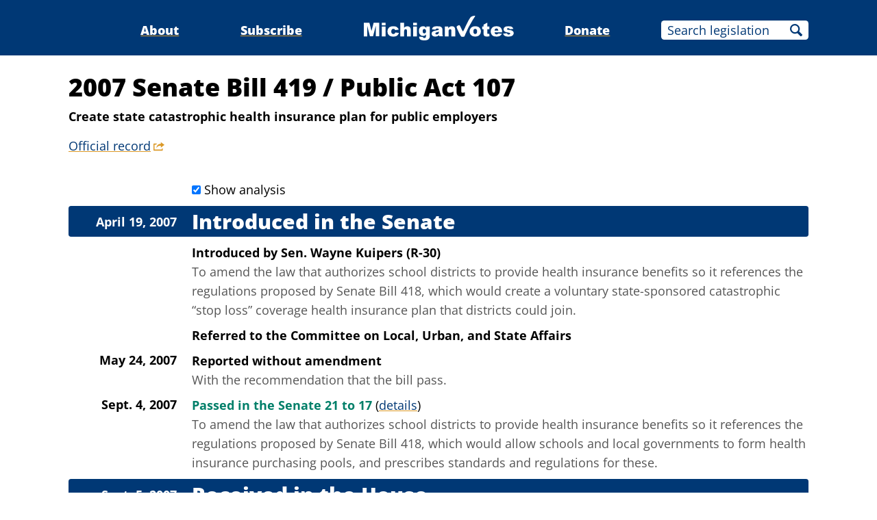

--- FILE ---
content_type: text/html;charset=utf-8
request_url: https://www.michiganvotes.org/legislation/2007/senate/bill-419
body_size: 6672
content:
<!DOCTYPE html>
<html lang="en">
<head>

	<meta charset="utf-8" />
	<meta name="viewport" content="width=device-width, initial-scale=1.0" />

	<title>2007 Senate Bill 419 &#x2013; Public Act 107 &#x2013; MichiganVotes</title>

	<!-- Generated on 1/30/2026 1:32:36 AM -->


	<meta property="og:title" content="2007 Senate Bill 419" />
	<meta property="og:site_name" content="MichiganVotes" />
	<meta property="og:locale" content="en_US" />




	<meta property="og:type" content="website" />
	<meta property="twitter:card" content="summary" />

		<meta property="og:image" content="https://www.michiganvotes.org/_images/share.png" />







		<script async src="https://www.googletagmanager.com/gtag/js?id=G-35GQ0Q09PH"></script>


		<script>
			window.dataLayer = window.dataLayer || [];
			function gtag() { dataLayer.push(arguments); }
			gtag('js', new Date());

			gtag('config', 'G-35GQ0Q09PH', {
				'canonical_host': 'www.michiganvotes.org'
			});
		</script>

	<script>
		var mcpp = { editUrl: 'https://edit.mackinac.org' };
	</script>

	
	<link rel="icon" href="/favicon.ico" sizes="any" />
	<link rel="icon" href="/favicon.svg" type="image/svg+xml" />

	<link rel="stylesheet" href="/_style/page.css?v=2023-11-28T17:05:44" />
	



</head>
<body>
	

<div class="site-header">
	<div class="site-section">
		<h2><a href="/"><img src="/_images/logo.svg" height="45" alt="MichiganVotes" /></a></h2>

		<input hidden id="menu-visible" type="checkbox" />

		<div class="nav">
			<span class="nav-about"><a href="/about">About</a></span>
			<span class="vr">|</span>
			<span class="nav-subscribe"><a href="/subscribe">Subscribe</a></span>
			<span class="vr">|</span>
			<span class="nav-donate"><a href="https://www.mackinac.org/donate?source=MichiganVotes">Donate</a></span>
			<span class="vr">|</span>
			<form class="nav-search" action="/legislation/search" method="get">
				<input name="q" placeholder="Search legislation" />
				<input type="hidden" name="session" value="2025-2026" />
				<button>Search</button>
			</form>
			<label hidden for="menu-visible"></label>
		</div>

		<label hidden for="menu-visible"></label>
	</div>
</div>


<div class="site-content">
	<div class="site-section">
		<div class="resolution-title">
			<h1>
				2007 Senate Bill 419
					<span>/</span> Public Act 107			</h1>

				<h2>Create state  catastrophic health insurance plan for public employers</h2>

				<p class="nav colored-links">
					<a class="external" title="legislature.mi.gov" href="https://legislature.mi.gov/Bills/Bill?ObjectName=2007-SB-0419">Official record</a>
				</p>
		</div>


		<div class="resolution-history">
				<input class="show-analysis" id="show_analysis" type="checkbox" checked />
				<label for="show_analysis">Show analysis</label>
				<h2>Introduced in the Senate</h2>
		<h3>April 19, 2007</h3>
			<p class="action">
				Introduced
			<span>
				by
				<nobr>
					<a href="/legislators/2003/senate/district-30">Sen. Wayne Kuipers (R-30)</a>
				</nobr>
			</span>
			</p>
			<blockquote class="analysis">To amend the law that authorizes school districts to provide health insurance benefits so it references the regulations proposed by Senate Bill 418, which would create a voluntary state-sponsored catastrophic &#x201C;stop loss&#x201D; coverage health insurance plan that districts could join.</blockquote>
				<p class="action">Referred to the Committee on Local, Urban, and State Affairs</p>
		<h3>May 24, 2007</h3>
			<p class="action">Reported without amendment</p>
			<blockquote class="analysis">With the recommendation that the bill pass.</blockquote>
		<h3>Sept. 4, 2007</h3>
			<p class="action">
				<span class="success">Passed in the Senate 21 to 17</span>
					<span class="links colored-links">(<a href="/votes/2007/senate/roll-call-296">details</a>)</span>
			</p>
			<blockquote class="analysis">To amend the law that authorizes school districts to provide health insurance benefits so it references the regulations proposed by Senate Bill 418, which would allow schools and local governments to form health insurance purchasing pools, and prescribes standards and regulations for these.</blockquote>
				<h2>Received in the House</h2>
		<h3>Sept. 5, 2007</h3>
				<p class="action">Referred to the Committee on Education</p>
		<h3>Sept. 11, 2007</h3>
			<p class="action">Reported without amendment</p>
			<blockquote class="analysis">Without amendment and with the recommendation that the bill pass.</blockquote>
			<p class="action">
				Amendment offered
			<span>
				by
				<nobr>
					<a href="/legislators/2007/house/district-29">Rep. Tim Melton (D-29)</a>
				</nobr>
			</span>
			</p>
			<blockquote class="analysis">To tie-bar the bill to Senate Bill 549, meaning this bill cannot become law unless that one does also. SB 549 would require all regular school districts within an Intermediate School District to adopt a common school calendar.</blockquote>
			<p class="result"><span class="success">The amendment passed by voice vote</span></p>
			<p class="action">
				<span class="success">Passed in the House 64 to 42</span>
					<span class="links colored-links">(<a href="/votes/2007/house/roll-call-364">details</a>)</span>
			</p>
			<blockquote class="analysis">To amend the law that authorizes school districts to provide health insurance benefits so it references the regulations proposed by Senate Bill 418, which would allow schools and local governments to form health insurance purchasing pools, and prescribes standards and regulations for these.</blockquote>
				<h2>Received in the Senate</h2>
		<h3>Sept. 12, 2007</h3>
		<h3>Sept. 30, 2007</h3>
			<p class="action">
				<span class="success">Passed in the Senate 23 to 15</span>
					<span class="links colored-links">(<a href="/votes/2007/senate/roll-call-380">details</a>)</span>
			</p>
			<blockquote class="analysis">To concur with the House-passed version of the bill.</blockquote>
			<h2 class="success">Signed by <a href="/governors/2003">Gov. Jennifer Granholm</a></h2>
		<h3>Oct. 1, 2007</h3>
		</div>

		<div style="clear: both;"></div>
	</div>
</div>


<div class="site-footer">
	<div class="site-section">
		<p class="nav">
			<nobr>© 2026</nobr> <a href="https://www.mackinac.org/">Mackinac Center for Public Policy</a>
			<span class="vr">|</span>
			<nobr><a href="/terms-of-use">Terms of Use</a></nobr>
			<span class="vr">|</span>
			<nobr><a href="/privacy-policy">Privacy Policy</a></nobr>
			<span class="vr">|</span>
			<nobr><a href="/about#contact">Contact</a></nobr>
		</p>
		<p class="logo">
			<a href="https://www.mackinac.org/"><img src="/_images/logos/mcpp.svg" alt="" /></a>
		</p>
	</div>
</div>

</body>
</html>


--- FILE ---
content_type: image/svg+xml
request_url: https://www.michiganvotes.org/_images/icons/external-DB9928.svg
body_size: 72
content:
<svg xmlns="http://www.w3.org/2000/svg" width="96" height="96" viewBox="0 0 96 96">
	<path fill="#DB9928" d="M64.13 4.08v15.1c-38.69 0-38.7 38.47-38.7 38.47 10.96-18.09 17.7-21.48 38.7-21.48v17.15L96 28.22 64.13 4.07zM4.8 16.62A4.81 4.81 0 0 0 0 21.45v53.1a4.81 4.81 0 0 0 4.8 4.83h72a4.8 4.8 0 0 0 4.8-4.84V56.47L72 64.4v5.32H9.6V26.28h12.45s3.31-4.33 10.42-9.66H4.8z"/>
</svg>